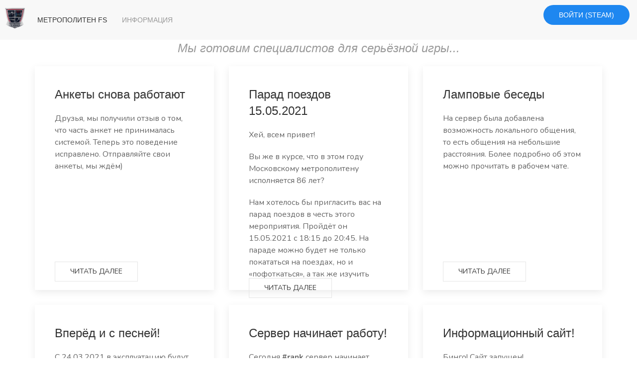

--- FILE ---
content_type: text/html; charset=UTF-8
request_url: https://rank.fsproject.ru/
body_size: 2404
content:
<!DOCTYPE html>
<html lang="en">
<head>
    <meta charset="utf-8">
    <meta name="viewport" content="width=device-width, initial-scale=1">

    <title>Метрополитен FS</title>

    <!-- Fonts -->
    <link href="https://fonts.googleapis.com/css2?family=Nunito:wght@400;600;700&display=swap" rel="stylesheet">
    <!-- Styles -->
    <link href="/css/uikit.min.css" rel="stylesheet"/>
    <style>
        body {
            font-family: 'Nunito', sans-serif;
        }
        .has-text-align-right{
            text-align: right;
        }
    </style>
    <script type="text/javascript" src="/js/uikit.js"></script>
    <script type="text/javascript" src="/js/uikit-icons.js"></script>
</head>
<body class="antialiased">
<div class="relative">
    <nav class="uk-navbar-container" uk-navbar>
        <div class="uk-navbar-left">
                                    <ul class="uk-navbar-nav">
                                <img src="/images/fslogo.png" style="height: 60px; margin-top: 5px;"/>
                    <li class="uk-active"><a href="/">Метрополитен FS</a></li>
                    <li>
                        <a href="/info">Информация</a>
                        <div class="uk-navbar-dropdown">
                            <ul class="uk-nav uk-navbar-dropdown-nav">
                                <li><a href="/pages/about">Что такое rank?</a></li>
                                <li><a href="/pages/how-to-start">Как начать играть?</a></li>
                                <li><a href="/pages/rules">Правила игры</a></li>
                            </ul>
                        </div>
                    </li>
                                    </ul>
                    </div>
                <div class="uk-navbar-right">
            <ul class="uk-navbar-nav">
            <li>
                <a href="/auth/steam"><button class="uk-margin uk-align-right uk-button uk-button-primary uk-border-pill">Войти (STEAM)</button></a>
            </li>
            </ul>
        </div>
            </nav>
    <div>
        <h3 class="uk-text-center uk-text-italic uk-text-muted">Мы готовим специалистов для серьёзной игры...</h3>
    <div class="uk-padding-large uk-padding-remove-top">
    <div class="uk-grid-medium uk-child-width-1-3@s uk-grid-match" uk-grid>
                    <div>
            <div class="uk-card uk-card-default uk-height-large uk-padding">
                <h3 class="uk-card-title">Анкеты снова работают</h3>
                <div class="uk-overflow-hidden uk-height-medium">
                Друзья, мы получили отзыв о том, что часть анкет не принималась системой. Теперь это поведение исправлено. Отправляйте свои анкеты, мы ждём)
                </div>
                <a href="/newsitem/6"><button class="uk-button uk-button-default">Читать далее</button></a>
            </div>
            </div>
                    <div>
            <div class="uk-card uk-card-default uk-height-large uk-padding">
                <h3 class="uk-card-title">Парад поездов 15.05.2021
</h3>
                <div class="uk-overflow-hidden uk-height-medium">
                
	
<p>Хей, всем привет!</p>



<p>Вы же в курсе, что в этом году Московскому метрополитену исполняется 86 лет?</p>



<p>Нам хотелось бы пригласить вас на парад поездов в честь этого мероприятия. Пройдёт он 15.05.2021 с 18:15 до 20:45. На параде можно будет не только покататься на поездах, но и «пофоткаться», а так же изучить изнутри работу нашего rank сервера, ведь за управлением будут действующие машинисты, а у микрофона будет квалифицированный диспетчер.</p>



<p>Хотелось бы отметить, что на данном мероприятии существует ряд правил:</p>



<p>— Не летать<br>— Не бегать и не прыгать по платформе<br>— Не прыгать под поезд<br>— Не создавать помехи движению поездов<br>— Не мешать машинистам(намеренно слепить, загораживать собой обзор).</p>



<p>В итоге, 15.05 2021 с 18:15 до 20:45 ждём вас на Metrostroi FS Rank #4 server (ip можно найти в мониторинге, но мы опубликуем дополнительно в день проведения парада).</p>



<p>Всем хорошего дня!</p>



<figure class="wp-block-image is-style-rounded">

                </div>
                <a href="/newsitem/5"><button class="uk-button uk-button-default">Читать далее</button></a>
            </div>
            </div>
                    <div>
            <div class="uk-card uk-card-default uk-height-large uk-padding">
                <h3 class="uk-card-title">Ламповые беседы</h3>
                <div class="uk-overflow-hidden uk-height-medium">
                На сервер была добавлена возможность локального общения, то есть общения на небольшие расстояния. Более подробно об этом можно прочитать в рабочем чате.
                </div>
                <a href="/newsitem/4"><button class="uk-button uk-button-default">Читать далее</button></a>
            </div>
            </div>
                    <div>
            <div class="uk-card uk-card-default uk-height-large uk-padding">
                <h3 class="uk-card-title">Вперёд и с песней!</h3>
                <div class="uk-overflow-hidden uk-height-medium">
                
	
<p>С 24.03.2021 в эксплуатацию будут введены современные составы 81-760А. Таким образом на нашей линии будет использоваться 4 состава новой серии и 1 старой(81-717).</p>



<figure class="wp-block-image">

                </div>
                <a href="/newsitem/3"><button class="uk-button uk-button-default">Читать далее</button></a>
            </div>
            </div>
                    <div>
            <div class="uk-card uk-card-default uk-height-large uk-padding">
                <h3 class="uk-card-title">Сервер начинает работу!</h3>
                <div class="uk-overflow-hidden uk-height-medium">
                <p>Сегодня <strong><span class="has-inline-color has-theme-palette-2-color">#rank</span></strong> сервер начинает свою работу после небольшого отпуска. Ждём вас на наших серверах в среду, пятницу, воскресенье с 18:00 до 21:00 по Московскому времени. </p>



<p>Ведётся набор на должность <a href="/vacancy/1"><strong>«Машинист электропоезда»</strong></a> и <strong><a href="/vacancy/2">«Дежурный по станции»</a></strong>. Вся информация располагается в разделе<strong> <a href="/job">вакансии</a></strong>, возможно обучение на каждую из должностей.</p>

                </div>
                <a href="/newsitem/2"><button class="uk-button uk-button-default">Читать далее</button></a>
            </div>
            </div>
                    <div>
            <div class="uk-card uk-card-default uk-height-large uk-padding">
                <h3 class="uk-card-title">Информационный сайт!</h3>
                <div class="uk-overflow-hidden uk-height-medium">
                Бинго! Сайт запущен!
                </div>
                <a href="/newsitem/1"><button class="uk-button uk-button-default">Читать далее</button></a>
            </div>
            </div>
            </div>
    </div>
    </div>
</div>
</body>
</html>
